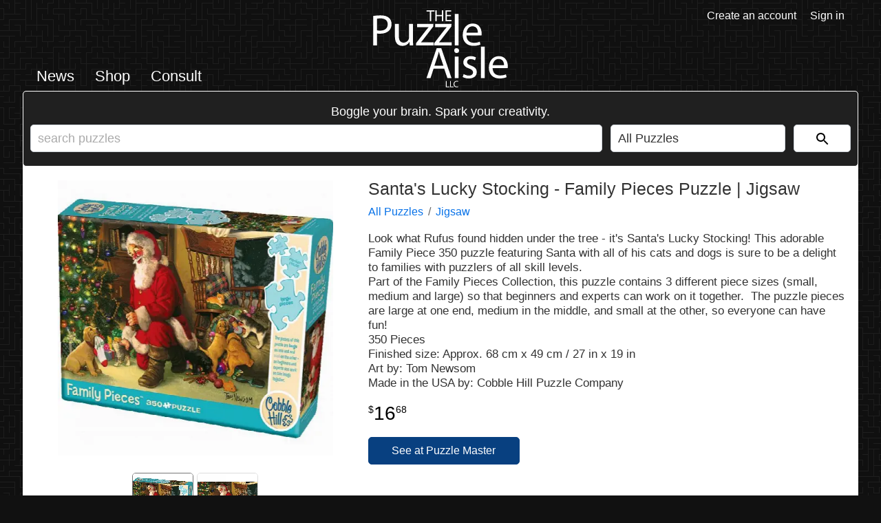

--- FILE ---
content_type: text/html; charset=UTF-8
request_url: https://puzzleaisle.com/product/santas-lucky-stocking-family-pieces-puzzle-jigsaw
body_size: 7796
content:
<!DOCTYPE html>
<html lang="en-US">
<head>
    <meta http-equiv="content-type" content="text/html; charset=UTF-8">
    <meta name="viewport" content="width=device-width, minimum-scale=1, maximum-scale=5, initial-scale=1">
    <title>Santa&#039;s Lucky Stocking - Family Pieces Puzzle | Jigsaw | The Puzzle Aisle</title>
    <meta name="description" content="Look what Rufus found hidden under the tree - it's Santa's Lucky Stocking! This adorable Family Piece 350 puzzle featuring Santa with all of">
    <meta name="robots" content="index, follow">
    <meta name="theme-color" content="#222222">
    <link rel="preconnect" href="https://f005.backblazeb2.com/file/puzzles">
    <link rel="dns-prefetch" href="https://f005.backblazeb2.com/file/puzzles">
    <link rel="stylesheet" type="text/css" href="/s/c/g.min.css?v=1af001720116ec1d9820d5ff19480e11">
    <link rel="icon" type="image/x-icon" href="https://f005.backblazeb2.com/file/puzzles/i/f/favicon.ico?v=1">
    <link rel="icon" type="image/svg+xml" href="https://f005.backblazeb2.com/file/puzzles/i/f/favicon.svg?v=1">
    <link rel="apple-touch-icon" href="https://f005.backblazeb2.com/file/puzzles/i/f/apple-touch-icon.png?v=1">
    <link rel="manifest" href="https://f005.backblazeb2.com/file/puzzles/i/f/manifest.webmanifest?v=1">
    <link rel="canonical" href="https://puzzleaisle.com/product/santas-lucky-stocking-family-pieces-puzzle-jigsaw">
    <meta property="fb:app_id" content="758809281658558">
    <meta property="og:site_name" content="The Puzzle Aisle">
    <meta property="og:type" content="website">
    <meta property="og:title" content="Santa's Lucky Stocking - Family Pieces Puzzle | Jigsaw">
    <meta property="og:description" content="Look what Rufus found hidden under the tree - it's Santa's Lucky Stocking! This adorable Family Piece 350 puzzle featuring Santa with all of his cats and dogs is sure to be a delight to families with puzzlers of all skill levels.&nbsp;Part of the&nbsp;Family Pieces Collection, this puzzle">
    <meta property="og:url" content="https://puzzleaisle.com/product/santas-lucky-stocking-family-pieces-puzzle-jigsaw">
    <meta property="og:image" content="https://f005.backblazeb2.com/file/puzzles/i/p/631773cae76f9.webp">
    <meta name="twitter:card" content="summary_large_image">
    <meta name="twitter:site" content="@thepuzzleaisle">
    <meta name="twitter:title" content="Santa's Lucky Stocking - Family Pieces Puzzle | Jigsaw">
    <meta name="twitter:description" content="Look what Rufus found hidden under the tree - it's Santa's Lucky Stocking! This adorable Family Piece 350 puzzle featuring Santa with all of his cats and dogs is sure to be a delight to families with puzzlers of all skill levels.&nbsp;Part of the&nbsp;Family Pieces Collection, this puzzle">
    <meta name="twitter:image" content="https://f005.backblazeb2.com/file/puzzles/i/p/631773cae76f9.webp">
    <script defer src="/s/j/g.min.js?v=fb1ea84e22a07a02a82927348c02f861"></script>
</head>
<body>
    <layout-row>
        <layout-column left></layout-column>
        <layout-column center class="shop">
            <header>
                <div>
                    <ul class="site navigation text">
                        <li><a href="/news">News</a></li>
                        <li><a href="/shop">Shop</a></li>                                
                        <li><a href="/consult">Consult</a></li>
                    </ul>
                    <ul class="site navigation icons">
                        <li><svg id="site-navigation-menu-button" role="graphics-symbol" viewBox="0 0 24 24"><path d="M3,6H21V8H3V6M3,11H21V13H3V11M3,16H21V18H3V16Z" /></svg></li>
                    </ul>
                    <div id="navigation-side-menu">
                        <button class="close-button" aria-label="close navigation menu"><svg class="icon" role="graphics-symbol" viewBox="0 0 24 24"><path d="M6.22566 4.81096C5.83514 4.42044 5.20197 4.42044 4.81145 4.81096C4.42092 5.20148 4.42092 5.83465 4.81145 6.22517L10.5862 11.9999L4.81151 17.7746C4.42098 18.1651 4.42098 18.7983 4.81151 19.1888C5.20203 19.5793 5.8352 19.5793 6.22572 19.1888L12.0004 13.4141L17.7751 19.1888C18.1656 19.5793 18.7988 19.5793 19.1893 19.1888C19.5798 18.7983 19.5798 18.1651 19.1893 17.7746L13.4146 11.9999L19.1893 6.22517C19.5799 5.83465 19.5799 5.20148 19.1893 4.81096C18.7988 4.42044 18.1657 4.42044 17.7751 4.81096L12.0004 10.5857L6.22566 4.81096Z"/></svg></button>
                        <button class="member-button" aria-label="open member menu"><svg class="icon" role="graphics-symbol" viewBox="0 0 24 24"><path d="M19,19H5V5H19M19,3H5A2,2 0 0,0 3,5V19A2,2 0 0,0 5,21H19A2,2 0 0,0 21,19V5C21,3.89 20.1,3 19,3M16.5,16.25C16.5,14.75 13.5,14 12,14C10.5,14 7.5,14.75 7.5,16.25V17H16.5M12,12.25A2.25,2.25 0 0,0 14.25,10A2.25,2.25 0 0,0 12,7.75A2.25,2.25 0 0,0 9.75,10A2.25,2.25 0 0,0 12,12.25Z"></path></svg></button>
                        <svg class="tpa-logo white" fill-rule="evenodd" viewBox="0 0 877 502" xmlns="http://www.w3.org/2000/svg"><path d="M369.025,70.234h9.1V8.167h21.309V0.512H347.819V8.167h21.206V70.234Zm36.1-69.722V70.234h9V37.546h33.723V70.234h9.1V0.512h-9.1V29.684H414.124V0.512h-9ZM506.6,30.1H479.5V8.064H508.15V0.512H470.5V70.234H509.7V62.683H479.5V37.546h27.1V30.1Z"></path><path d="M0.75,228.416H25.806V150.657c5.76,1.44,12.672,1.728,20.16,1.728,24.479,0,46.079-7.2,59.327-21.311,9.792-10.08,14.976-23.9,14.976-41.472,0-17.28-6.336-31.391-16.992-40.607C91.756,38.628,73.613,32.868,48.845,32.868A290.393,290.393,0,0,0,.75,36.612v191.8ZM25.806,54.755c4.32-1.152,12.672-2.016,23.616-2.016,27.648,0,45.791,12.384,45.791,38.015,0,26.784-18.432,41.472-48.671,41.472-8.352,0-15.264-.576-20.736-2.016V54.755ZM259.659,89.027H234.316v85.535a37.063,37.063,0,0,1-2.3,12.96C227.4,198.752,215.6,210.56,198.6,210.56c-23.039,0-31.1-17.855-31.1-44.351V89.027H142.157v81.5c0,48.959,26.208,61.055,48.1,61.055a52.445,52.445,0,0,0,46.079-25.92h0.576l1.44,22.752h22.463c-0.864-10.944-1.152-23.616-1.152-38.015V89.027Zm20.449,139.39H393.29v-20.16h-81.5V207.68c6.336-7.2,12.095-14.112,17.855-21.887l62.207-80.927,0.288-15.84H285.868v20.448h75.455v0.576c-6.336,7.488-12.1,14.112-18.144,21.6l-63.071,82.078v14.688Zm117.5,0H510.792v-20.16h-81.5V207.68c6.336-7.2,12.1-14.112,17.856-21.887l62.206-80.927,0.288-15.84H403.37v20.448h75.455v0.576c-6.336,7.488-12.1,14.112-18.144,21.6l-63.07,82.078v14.688Zm133.341,0H556.3V23.94H530.952V228.416Zm174.236-65.087a95.589,95.589,0,0,0,.864-11.808c0-25.631-12.1-65.662-57.6-65.662-40.607,0-65.375,33.119-65.375,75.166S608.71,231.3,651.621,231.3c22.176,0,37.439-4.608,46.367-8.64l-4.32-18.144c-9.5,4.032-20.447,7.2-38.591,7.2-25.343,0-47.231-14.112-47.807-48.383h97.918Zm-97.63-18.144C609.574,127.618,620.806,104,646.437,104c28.512,0,35.424,25.056,35.136,41.183H607.558Z"></path><path d="m462.5 380 20.736 61.055h26.783l-66.24-194.11h-30.239l-65.951 194.11h25.92l20.159-61.056h68.832zm-63.647-19.584 19.008-56.159c3.744-11.807 6.912-23.615 9.792-35.135h0.576c2.88 11.232 5.76 22.752 10.08 35.423l19.007 55.871h-58.464zm157.54 80.639v-139.39h-25.344v139.39h25.343zm-12.672-194.4a15.443 15.443 0 0 0-15.84 15.845c0 8.64 6.336 15.552 15.263 15.552 10.08 0 16.416-6.912 16.128-15.552 0-8.929-6.048-15.841-15.552-15.841zm39.167 187.77c9.792 5.76 23.9 9.5 39.167 9.5 33.12 0 52.127-17.28 52.127-41.76 0-20.735-12.384-32.831-36.575-42.047-18.144-6.912-26.5-12.1-26.5-23.615 0-10.368 8.352-19.008 23.328-19.008a54.245 54.245 0 0 1 28.511 8.064l6.336-18.432c-7.776-4.608-20.159-8.64-34.271-8.64-29.952 0-48.1 18.432-48.1 40.9 0 16.7 11.808 30.527 36.863 39.455 18.72 6.912 25.92 13.536 25.92 25.631 0 11.52-8.64 20.736-27.072 20.736-12.672 0-25.919-5.184-33.407-10.08zm118.08 6.624h25.343v-204.47h-25.344v204.48zm174.23-65.083a95.589 95.589 0 0 0 0.864-11.808c0-25.631-12.1-65.663-57.6-65.663-40.607 0-65.374 33.12-65.374 75.167s25.631 70.271 68.542 70.271c22.176 0 37.44-4.608 46.367-8.64l-4.32-18.144c-9.5 4.032-20.447 7.2-38.591 7.2-25.343 0-47.231-14.112-47.807-48.383h97.919zm-97.63-18.144c2.016-17.567 13.248-41.183 38.879-41.183 28.512 0 35.424 25.056 35.136 41.183h-74.015z"></path><path d="m473.71 500.55h22.5v-4.379h-17.28v-36.059h-5.22v40.438zm27.119 0h22.5v-4.379h-17.28v-36.059h-5.22v40.438zm51.959-5.459a20.9 20.9 0 0 1-8.52 1.68c-9.839 0-15.539-6.36-15.539-16.26 0-10.619 6.3-16.679 15.779-16.679a19.013 19.013 0 0 1 8.16 1.68l1.26-4.26c-1.38-0.72-4.56-1.8-9.6-1.8-12.539 0-21.119 8.58-21.119 21.239 0 13.26 8.58 20.459 19.979 20.459a25.912 25.912 0 0 0 10.68-1.92z"></path></svg>
                        <hr>
                        <ul>
                            <li><a href="/news">News</a></li>
                                                                                <li><a href="/shop">Shop</a></li>
                            <li>
                                <ul>
                                    <li><a href="/shop/apps">Apps</a></li>
                                    <li><a href="/shop/puzzle-books">Books</a></li>
                                    <li><a href="/shop/puzzle-boxes">Boxes</a></li>
                                    <li><a href="/shop/chess">Chess</a></li>
                                    <li><a href="/shop/rubiks-cubes-twisty-puzzles">Combination / Rubik's</a></li>
                                    <li><a href="/shop/assembly-puzzles-disentanglement-puzzles">Entanglement</a></li>
                                    <li><a href="/shop/puzzle-games">Games</a></li>
                                    <li><a href="/shop/jigsaw-puzzles">Jigsaw</a></li>
                                    <li><a href="/shop/puzzles-for-pets">Pets</a></li>
                                    <li><hr></li>
                                    <li><a href="/shop/puzzles-for-beginners">Cadets</a></li>
                                    <li><a href="/shop/puzzle-magazine-subscriptions">Magazines</a></li>
                                    <li><a href="/shop/halloween-puzzles">Scary Puzzles</a></li>
                                    <li><a href="/shop/gift-wrap">Gift Wrap</a></li>
                                    <li><hr></li>
                                    <li><a class="alert" href="/shop/on-sale">On Sale</a></li>
                                </ul>
                            </li>
                            <li><a href="/consult">Consult</a></li>
                        </ul>
                    </div>
                </div>
                <div><a href="/" aria-label="go to homepage"><svg class="tpa-logo white" fill-rule="evenodd" viewBox="0 0 877 502" xmlns="http://www.w3.org/2000/svg"><path d="M369.025,70.234h9.1V8.167h21.309V0.512H347.819V8.167h21.206V70.234Zm36.1-69.722V70.234h9V37.546h33.723V70.234h9.1V0.512h-9.1V29.684H414.124V0.512h-9ZM506.6,30.1H479.5V8.064H508.15V0.512H470.5V70.234H509.7V62.683H479.5V37.546h27.1V30.1Z"/><path d="M0.75,228.416H25.806V150.657c5.76,1.44,12.672,1.728,20.16,1.728,24.479,0,46.079-7.2,59.327-21.311,9.792-10.08,14.976-23.9,14.976-41.472,0-17.28-6.336-31.391-16.992-40.607C91.756,38.628,73.613,32.868,48.845,32.868A290.393,290.393,0,0,0,.75,36.612v191.8ZM25.806,54.755c4.32-1.152,12.672-2.016,23.616-2.016,27.648,0,45.791,12.384,45.791,38.015,0,26.784-18.432,41.472-48.671,41.472-8.352,0-15.264-.576-20.736-2.016V54.755ZM259.659,89.027H234.316v85.535a37.063,37.063,0,0,1-2.3,12.96C227.4,198.752,215.6,210.56,198.6,210.56c-23.039,0-31.1-17.855-31.1-44.351V89.027H142.157v81.5c0,48.959,26.208,61.055,48.1,61.055a52.445,52.445,0,0,0,46.079-25.92h0.576l1.44,22.752h22.463c-0.864-10.944-1.152-23.616-1.152-38.015V89.027Zm20.449,139.39H393.29v-20.16h-81.5V207.68c6.336-7.2,12.095-14.112,17.855-21.887l62.207-80.927,0.288-15.84H285.868v20.448h75.455v0.576c-6.336,7.488-12.1,14.112-18.144,21.6l-63.071,82.078v14.688Zm117.5,0H510.792v-20.16h-81.5V207.68c6.336-7.2,12.1-14.112,17.856-21.887l62.206-80.927,0.288-15.84H403.37v20.448h75.455v0.576c-6.336,7.488-12.1,14.112-18.144,21.6l-63.07,82.078v14.688Zm133.341,0H556.3V23.94H530.952V228.416Zm174.236-65.087a95.589,95.589,0,0,0,.864-11.808c0-25.631-12.1-65.662-57.6-65.662-40.607,0-65.375,33.119-65.375,75.166S608.71,231.3,651.621,231.3c22.176,0,37.439-4.608,46.367-8.64l-4.32-18.144c-9.5,4.032-20.447,7.2-38.591,7.2-25.343,0-47.231-14.112-47.807-48.383h97.918Zm-97.63-18.144C609.574,127.618,620.806,104,646.437,104c28.512,0,35.424,25.056,35.136,41.183H607.558Z"/><path d="m462.5 380 20.736 61.055h26.783l-66.24-194.11h-30.239l-65.951 194.11h25.92l20.159-61.056h68.832zm-63.647-19.584 19.008-56.159c3.744-11.807 6.912-23.615 9.792-35.135h0.576c2.88 11.232 5.76 22.752 10.08 35.423l19.007 55.871h-58.464zm157.54 80.639v-139.39h-25.344v139.39h25.343zm-12.672-194.4a15.443 15.443 0 0 0-15.84 15.845c0 8.64 6.336 15.552 15.263 15.552 10.08 0 16.416-6.912 16.128-15.552 0-8.929-6.048-15.841-15.552-15.841zm39.167 187.77c9.792 5.76 23.9 9.5 39.167 9.5 33.12 0 52.127-17.28 52.127-41.76 0-20.735-12.384-32.831-36.575-42.047-18.144-6.912-26.5-12.1-26.5-23.615 0-10.368 8.352-19.008 23.328-19.008a54.245 54.245 0 0 1 28.511 8.064l6.336-18.432c-7.776-4.608-20.159-8.64-34.271-8.64-29.952 0-48.1 18.432-48.1 40.9 0 16.7 11.808 30.527 36.863 39.455 18.72 6.912 25.92 13.536 25.92 25.631 0 11.52-8.64 20.736-27.072 20.736-12.672 0-25.919-5.184-33.407-10.08zm118.08 6.624h25.343v-204.47h-25.344v204.48zm174.23-65.083a95.589 95.589 0 0 0 0.864-11.808c0-25.631-12.1-65.663-57.6-65.663-40.607 0-65.374 33.12-65.374 75.167s25.631 70.271 68.542 70.271c22.176 0 37.44-4.608 46.367-8.64l-4.32-18.144c-9.5 4.032-20.447 7.2-38.591 7.2-25.343 0-47.231-14.112-47.807-48.383h97.919zm-97.63-18.144c2.016-17.567 13.248-41.183 38.879-41.183 28.512 0 35.424 25.056 35.136 41.183h-74.015z"/><path d="m473.71 500.55h22.5v-4.379h-17.28v-36.059h-5.22v40.438zm27.119 0h22.5v-4.379h-17.28v-36.059h-5.22v40.438zm51.959-5.459a20.9 20.9 0 0 1-8.52 1.68c-9.839 0-15.539-6.36-15.539-16.26 0-10.619 6.3-16.679 15.779-16.679a19.013 19.013 0 0 1 8.16 1.68l1.26-4.26c-1.38-0.72-4.56-1.8-9.6-1.8-12.539 0-21.119 8.58-21.119 21.239 0 13.26 8.58 20.459 19.979 20.459a25.912 25.912 0 0 0 10.68-1.92z"/></svg></a></div>
                <div>
                    <ul class="member navigation icons">
                        <li><svg id="site-member-menu-button" role="graphics-symbol" viewBox="0 0 24 24"><title>Member menu button</title><path d="M19,19H5V5H19M19,3H5A2,2 0 0,0 3,5V19A2,2 0 0,0 5,21H19A2,2 0 0,0 21,19V5C21,3.89 20.1,3 19,3M16.5,16.25C16.5,14.75 13.5,14 12,14C10.5,14 7.5,14.75 7.5,16.25V17H16.5M12,12.25A2.25,2.25 0 0,0 14.25,10A2.25,2.25 0 0,0 12,7.75A2.25,2.25 0 0,0 9.75,10A2.25,2.25 0 0,0 12,12.25Z" /></svg></li>
                    </ul>
                    <div id="member-side-menu">
                        <button class="close-button" aria-label="close member menu"><svg class="icon" role="graphics-symbol" viewBox="0 0 24 24"><path d="M6.22566 4.81096C5.83514 4.42044 5.20197 4.42044 4.81145 4.81096C4.42092 5.20148 4.42092 5.83465 4.81145 6.22517L10.5862 11.9999L4.81151 17.7746C4.42098 18.1651 4.42098 18.7983 4.81151 19.1888C5.20203 19.5793 5.8352 19.5793 6.22572 19.1888L12.0004 13.4141L17.7751 19.1888C18.1656 19.5793 18.7988 19.5793 19.1893 19.1888C19.5798 18.7983 19.5798 18.1651 19.1893 17.7746L13.4146 11.9999L19.1893 6.22517C19.5799 5.83465 19.5799 5.20148 19.1893 4.81096C18.7988 4.42044 18.1657 4.42044 17.7751 4.81096L12.0004 10.5857L6.22566 4.81096Z"/></svg></button>
                        <button class="navigation-button" aria-label="open navigation menu"><svg class="icon" role="graphics-symbol" viewBox="0 0 24 24"><path d="M3,6H21V8H3V6M3,11H21V13H3V11M3,16H21V18H3V16Z"></path></svg></button>
                        <svg class="tpa-logo white" fill-rule="evenodd" viewBox="0 0 877 502" xmlns="http://www.w3.org/2000/svg"><path d="M369.025,70.234h9.1V8.167h21.309V0.512H347.819V8.167h21.206V70.234Zm36.1-69.722V70.234h9V37.546h33.723V70.234h9.1V0.512h-9.1V29.684H414.124V0.512h-9ZM506.6,30.1H479.5V8.064H508.15V0.512H470.5V70.234H509.7V62.683H479.5V37.546h27.1V30.1Z"></path><path d="M0.75,228.416H25.806V150.657c5.76,1.44,12.672,1.728,20.16,1.728,24.479,0,46.079-7.2,59.327-21.311,9.792-10.08,14.976-23.9,14.976-41.472,0-17.28-6.336-31.391-16.992-40.607C91.756,38.628,73.613,32.868,48.845,32.868A290.393,290.393,0,0,0,.75,36.612v191.8ZM25.806,54.755c4.32-1.152,12.672-2.016,23.616-2.016,27.648,0,45.791,12.384,45.791,38.015,0,26.784-18.432,41.472-48.671,41.472-8.352,0-15.264-.576-20.736-2.016V54.755ZM259.659,89.027H234.316v85.535a37.063,37.063,0,0,1-2.3,12.96C227.4,198.752,215.6,210.56,198.6,210.56c-23.039,0-31.1-17.855-31.1-44.351V89.027H142.157v81.5c0,48.959,26.208,61.055,48.1,61.055a52.445,52.445,0,0,0,46.079-25.92h0.576l1.44,22.752h22.463c-0.864-10.944-1.152-23.616-1.152-38.015V89.027Zm20.449,139.39H393.29v-20.16h-81.5V207.68c6.336-7.2,12.095-14.112,17.855-21.887l62.207-80.927,0.288-15.84H285.868v20.448h75.455v0.576c-6.336,7.488-12.1,14.112-18.144,21.6l-63.071,82.078v14.688Zm117.5,0H510.792v-20.16h-81.5V207.68c6.336-7.2,12.1-14.112,17.856-21.887l62.206-80.927,0.288-15.84H403.37v20.448h75.455v0.576c-6.336,7.488-12.1,14.112-18.144,21.6l-63.07,82.078v14.688Zm133.341,0H556.3V23.94H530.952V228.416Zm174.236-65.087a95.589,95.589,0,0,0,.864-11.808c0-25.631-12.1-65.662-57.6-65.662-40.607,0-65.375,33.119-65.375,75.166S608.71,231.3,651.621,231.3c22.176,0,37.439-4.608,46.367-8.64l-4.32-18.144c-9.5,4.032-20.447,7.2-38.591,7.2-25.343,0-47.231-14.112-47.807-48.383h97.918Zm-97.63-18.144C609.574,127.618,620.806,104,646.437,104c28.512,0,35.424,25.056,35.136,41.183H607.558Z"></path><path d="m462.5 380 20.736 61.055h26.783l-66.24-194.11h-30.239l-65.951 194.11h25.92l20.159-61.056h68.832zm-63.647-19.584 19.008-56.159c3.744-11.807 6.912-23.615 9.792-35.135h0.576c2.88 11.232 5.76 22.752 10.08 35.423l19.007 55.871h-58.464zm157.54 80.639v-139.39h-25.344v139.39h25.343zm-12.672-194.4a15.443 15.443 0 0 0-15.84 15.845c0 8.64 6.336 15.552 15.263 15.552 10.08 0 16.416-6.912 16.128-15.552 0-8.929-6.048-15.841-15.552-15.841zm39.167 187.77c9.792 5.76 23.9 9.5 39.167 9.5 33.12 0 52.127-17.28 52.127-41.76 0-20.735-12.384-32.831-36.575-42.047-18.144-6.912-26.5-12.1-26.5-23.615 0-10.368 8.352-19.008 23.328-19.008a54.245 54.245 0 0 1 28.511 8.064l6.336-18.432c-7.776-4.608-20.159-8.64-34.271-8.64-29.952 0-48.1 18.432-48.1 40.9 0 16.7 11.808 30.527 36.863 39.455 18.72 6.912 25.92 13.536 25.92 25.631 0 11.52-8.64 20.736-27.072 20.736-12.672 0-25.919-5.184-33.407-10.08zm118.08 6.624h25.343v-204.47h-25.344v204.48zm174.23-65.083a95.589 95.589 0 0 0 0.864-11.808c0-25.631-12.1-65.663-57.6-65.663-40.607 0-65.374 33.12-65.374 75.167s25.631 70.271 68.542 70.271c22.176 0 37.44-4.608 46.367-8.64l-4.32-18.144c-9.5 4.032-20.447 7.2-38.591 7.2-25.343 0-47.231-14.112-47.807-48.383h97.919zm-97.63-18.144c2.016-17.567 13.248-41.183 38.879-41.183 28.512 0 35.424 25.056 35.136 41.183h-74.015z"></path><path d="m473.71 500.55h22.5v-4.379h-17.28v-36.059h-5.22v40.438zm27.119 0h22.5v-4.379h-17.28v-36.059h-5.22v40.438zm51.959-5.459a20.9 20.9 0 0 1-8.52 1.68c-9.839 0-15.539-6.36-15.539-16.26 0-10.619 6.3-16.679 15.779-16.679a19.013 19.013 0 0 1 8.16 1.68l1.26-4.26c-1.38-0.72-4.56-1.8-9.6-1.8-12.539 0-21.119 8.58-21.119 21.239 0 13.26 8.58 20.459 19.979 20.459a25.912 25.912 0 0 0 10.68-1.92z"></path></svg>
                        <v-space></v-space>
                        <ul>
                            <li><a href="/create-an-account">Create an account</a></li>
                            <li><a href="/sign-in">Sign in</a></li>
                        </ul>
                    </div>
                    <ul class="member navigation text">
                        <li><a href="/create-an-account">Create an account</a></li>
                        <li><a href="/sign-in">Sign in</a></li>
                    </ul>
                </div>
            </header>
            <main>
            <div id="shop-search">
                <form method="get">
                        <strong>Boggle your brain. Spark your creativity.</strong>
                        <div>
                            <input type="text" name="search" value="" placeholder="search puzzles">
                            <select id="search-categories" size="1">
                                <option value="">All Puzzles</option>
                                <option value="apps">Apps</option>
                                <option value="puzzle-books">Books</option>
                                <option value="puzzle-boxes">Boxes</option>
                                <option value="chess">Chess</option>
                                <option value="rubiks-cubes-twisty-puzzles">Combination / Rubik's</option>
                                <option value="assembly-puzzles-disentanglement-puzzles">Entanglement</option>
                                <option value="puzzle-games">Games</option>
                                <option value="jigsaw-puzzles">Jigsaw</option>
                                <option value="puzzles-for-pets">Pets</option>
                                <option disabled>&#8212;</option>
                                <option value="puzzles-for-beginners">Cadets</option>
                                <option value="puzzle-magazine-subscriptions">Magazines</option>
                                <option value="halloween-puzzles">Scary Puzzles</option>
                                <option value="gift-wrap">Gift Wrap</option>
                            </select>
                            <button value="Go" aria-label="Search"><svg role="graphics-symbol" viewBox="0 0 24 24"><path d="M15.5 14h-.79l-.28-.27C15.41 12.59 16 11.11 16 9.5 16 5.91 13.09 3 9.5 3S3 5.91 3 9.5 5.91 16 9.5 16c1.61 0 3.09-.59 4.23-1.57l.27.28v.79l5 4.99L20.49 19l-4.99-5zm-6 0C7.01 14 5 11.99 5 9.5S7.01 5 9.5 5 14 7.01 14 9.5 11.99 14 9.5 14z"/></svg></button>
                        </div>
                    </form>
            </div>
            <div id="product-details">
                <div>
                    <div id="product-images">
                        <div id="carousel">
                            <img src="https://f005.backblazeb2.com/file/puzzles/i/p/631773cae76f9_s.webp" alt="Santa&#039;s Lucky Stocking - Family Pieces Puzzle | Jigsaw - Image 1">
                            <button class="left arrow">❮</button>
                            <button class="right arrow">❯</button>
                            <div id="carousel-indicators">
                                <button>&#9679;</button><button>&#9679;</button>
                            </div>
                        </div>        
                        <ul id="thumbnails" class="center">
                            <li class="selected"><input type="image" src="https://f005.backblazeb2.com/file/puzzles/i/p/631773cae76f9_t.webp" data-lsrc="https://f005.backblazeb2.com/file/puzzles/i/p/631773cae76f9_s.webp" data-osrc="https://f005.backblazeb2.com/file/puzzles/i/p/631773cae76f9.webp" alt="Santa&#039;s Lucky Stocking - Family Pieces Puzzle | Jigsaw - Image 1 Thumbnail"></li>
                            <li><input type="image" src="https://f005.backblazeb2.com/file/puzzles/i/p/631773d0aa53d_t.webp" data-lsrc="https://f005.backblazeb2.com/file/puzzles/i/p/631773d0aa53d_s.webp" data-osrc="https://f005.backblazeb2.com/file/puzzles/i/p/631773d0aa53d.webp" alt="Santa&#039;s Lucky Stocking - Family Pieces Puzzle | Jigsaw - Image 2 Thumbnail"></li>
                        </ul>
                    </div>
                </div>
                <div>
                    <h1>Santa's Lucky Stocking - Family Pieces Puzzle | Jigsaw</h1>    
                    <ul class="category-path"><li><a href="/shop">All Puzzles</a></li><li><a href="/shop/jigsaw-puzzles">Jigsaw</a></li></ul>
                    
                    <div id="product-description">
                    Look what Rufus found hidden under the tree - it's Santa's Lucky Stocking! This adorable Family Piece 350 puzzle featuring Santa with all of his cats and dogs is sure to be a delight to families with puzzlers of all skill levels.&nbsp;<br>Part of the&nbsp;Family Pieces Collection, this puzzle contains&nbsp;3 different piece sizes&nbsp;(small, medium and large) so that beginners and experts can work on it together.&nbsp; The puzzle pieces are large at one end, medium in the middle, and small at the other, so everyone can have fun!<br>350 Pieces<br>Finished size: Approx. 68 cm x 49 cm / 27 in x 19 in<br>Art by: Tom Newsom<br>Made in the USA by: Cobble Hill Puzzle Company
                </div>
                    <div class="price">
                    <span class="currency">$</span><span class="whole">16</span><span class="delimiter">.</span><span class="fraction">68</span>
                </div>
                    <div id="product-links">
                    <ul>
                        <li><a href="https://www.puzzlemaster.ca/browse/jigsaw/familypieces/13361-santa-s-lucky-stocking-family-pieces-puzzle" class="button" target="_blank" rel="noopener nofollow" data-eti="3" data-ei="10327">See at Puzzle Master</a></li>
                    </ul>
                </div>
                    
                        
                </div>            
                <div>
                    <h2>Related products</h2>
                    <ul class="shop-item-list">
                <li class="shop-item">
                    <a href="/product/masterpieces-hometown-gallery-jigsaw-puzzle-changing-times-1000-piece">
                        <div class="inner-container">
                            <div class="image-wrapper"><img src="https://f005.backblazeb2.com/file/puzzles/i/p/6366fd5826c7b_t.webp" alt="MasterPieces Hometown Gallery Jigsaw Puzzle - Changing Times - 1000 Piece" loading="lazy"></div>
                            <div class="title">MasterPieces Hometown Gallery Jigsaw Puzzle - Changing Times - 1000 Piece</div>
                            <div class="price"><span class="currency">$</span><span class="whole">16</span><span class="delimiter">.</span><span class="fraction">99</span></div>          
                        </div>
                    </a>
                </li>
                <li class="shop-item">
                    <a href="/product/the-craft-cupboard-jigsaw">
                        <div class="inner-container">
                            <div class="image-wrapper"><img src="https://f005.backblazeb2.com/file/puzzles/i/p/6316ea70c96f3_t.webp" alt="The Craft Cupboard | Jigsaw" loading="lazy"></div>
                            <div class="title">The Craft Cupboard | Jigsaw</div>
                            <div class="price"><span class="currency">$</span><span class="whole">21</span><span class="delimiter">.</span><span class="fraction">24</span></div>          
                        </div>
                    </a>
                </li>
                <li class="shop-item">
                    <a href="/product/masterpieces-stadium-panoramic-jigsaw-puzzle-syracuse-university-basketball-center-view-1000-piece">
                        <div class="inner-container">
                            <div class="image-wrapper"><img src="https://f005.backblazeb2.com/file/puzzles/i/p/63684d77d3038_t.webp" alt="MasterPieces Stadium Panoramic Jigsaw Puzzle - Syracuse University Basketball - Center View - 1000 Piece" loading="lazy"></div>
                            <div class="title">MasterPieces Stadium Panoramic Jigsaw Puzzle - Syracuse University Basketball - Center View - 1000 Piece</div>
                            <div class="price"><span class="currency">$</span><span class="whole">19</span><span class="delimiter">.</span><span class="fraction">99</span></div>          
                        </div>
                    </a>
                </li>
                <li class="shop-item">
                    <a href="/product/signature-on-the-boardwalk-jigsaw-puzzle-by-art-poulin-3000-piece">
                        <div class="inner-container">
                            <div class="image-wrapper"><img src="https://f005.backblazeb2.com/file/puzzles/i/p/6412734eb9859_t.webp" alt="Signature - On the Boardwalk Jigsaw Puzzle By Art Poulin - 3000 Piece" loading="lazy"></div>
                            <div class="title">Signature - On the Boardwalk Jigsaw Puzzle By Art Poulin - 3000 Piece</div>
                            <div class="price"><span class="currency">$</span><span class="whole">39</span><span class="delimiter">.</span><span class="fraction">99</span></div>          
                        </div>
                    </a>
                </li>
            </ul>
                </div>
            </div>
            </main>
            <footer>
                <ul class="other-links">
                    <li><a href="/newsletter" aria-haspopup="dialog" class="newsletter-button">Newsletter</a></li>
                    <li><a href="/terms-and-conditions">Terms &amp; Conditions</a></li>
                    <li><a href="/privacy-policy">Privacy Policy</a></li>
                </ul>
                <ul class="social-links">
                    <li><a href="https://discord.gg/D8VZG3DzzF" title="Find us on Discord"><svg viewBox="0 -28.5 256 256"><g><path d="m216.86 16.597c-16.571-7.7533-34.29-13.388-52.815-16.597-2.275 4.1132-4.9329 9.6455-6.7655 14.046-19.692-2.9614-39.203-2.9614-58.533 0-1.8322-4.4009-4.5504-9.9333-6.8458-14.046-18.545 3.2085-36.284 8.864-52.855 16.638-33.425 50.509-42.485 99.763-37.955 148.32 22.169 16.555 43.653 26.612 64.775 33.193 5.2151-7.1774 9.8662-14.807 13.873-22.848-7.6312-2.8997-14.94-6.4781-21.846-10.632 1.8322-1.3574 3.6243-2.7765 5.3558-4.2367 42.123 19.702 87.89 19.702 129.51 0 1.7518 1.4602 3.5436 2.8793 5.3558 4.2367-6.9265 4.1746-14.256 7.753-21.887 10.653 4.0069 8.0204 8.638 15.671 13.873 22.848 21.142-6.5809 42.646-16.637 64.815-33.213 5.3158-56.288-9.0809-105.09-38.056-148.36zm-131.38 118.5c-12.645 0-23.015-11.805-23.015-26.18 0-14.375 10.148-26.2 23.015-26.2 12.867 0 23.236 11.804 23.015 26.2 0.020002 14.375-10.148 26.18-23.015 26.18zm85.051 0c-12.645 0-23.015-11.805-23.015-26.18 0-14.375 10.148-26.2 23.015-26.2 12.866 0 23.236 11.804 23.015 26.2 0 14.375-10.148 26.18-23.015 26.18z"></path></g></svg></a></li>
                    <li><a href="https://www.facebook.com/ThePuzzleAisle" title="Find us on Facebook" target="_blank"><svg viewBox="0 0 310 310"><path d="m81.703 165.106h33.981v139.894c0 2.762 2.238 5 5 5h57.616c2.762 0 5-2.238 5-5v-139.235h39.064c2.54 0 4.677-1.906 4.967-4.429l5.933-51.502c.163-1.417-.286-2.836-1.234-3.899-.949-1.064-2.307-1.673-3.732-1.673h-44.996v-32.284c0-9.732 5.24-14.667 15.576-14.667h29.42c2.762 0 5-2.239 5-5v-47.274c0-2.762-2.238-5-5-5h-40.545c-.286-.014-.921-.037-1.857-.037-7.035 0-31.488 1.381-50.804 19.151-21.402 19.692-18.427 43.27-17.716 47.358v37.752h-35.673c-2.762 0-5 2.238-5 5v50.844c0 2.762 2.238 5.001 5 5.001z"/></svg></a></li>
                    <li><a href="https://www.threads.net/@ThePuzzleAisle" title="Find us on Threads" target="_blank"><svg role="img" viewBox="0 0 192 192"><path d="m141.54 88.988c-0.827-0.3964-1.667-0.7779-2.518-1.1432-1.482-27.307-16.403-42.94-41.457-43.1-0.1135-7e-4 -0.2264-7e-4 -0.3399-7e-4 -14.986 0-27.449 6.3966-35.12 18.036l13.779 9.4521c5.7306-8.6945 14.724-10.548 21.348-10.548 0.0765 0 0.1533 0 0.229 7e-4 8.2494 0.0526 14.474 2.4511 18.503 7.1285 2.932 3.4053 4.893 8.111 5.864 14.05-7.314-1.2431-15.224-1.6253-23.68-1.1405-23.82 1.3721-39.134 15.265-38.105 34.569 0.5219 9.792 5.4001 18.216 13.735 23.719 7.0474 4.652 16.124 6.927 25.557 6.412 12.458-0.683 22.231-5.436 29.049-14.127 5.178-6.6 8.453-15.153 9.899-25.93 5.937 3.583 10.337 8.298 12.767 13.966 4.132 9.635 4.373 25.468-8.546 38.376-11.319 11.308-24.925 16.2-45.488 16.351-22.809-0.169-40.06-7.484-51.275-21.742-10.503-13.351-15.93-32.635-16.133-57.317 0.2025-24.682 5.6303-43.966 16.133-57.317 11.216-14.258 28.466-21.573 51.275-21.742 22.975 0.1708 40.526 7.5209 52.171 21.848 5.71 7.0256 10.015 15.861 12.853 26.162l16.147-4.3081c-3.44-12.68-8.853-23.606-16.219-32.668-14.929-18.367-36.763-27.779-64.896-27.974h-0.1126c-28.075 0.19447-49.665 9.6418-64.169 28.079-12.906 16.407-19.564 39.236-19.788 67.853l-7e-4 0.0675 7e-4 0.0675c0.2237 28.616 6.8812 51.446 19.788 67.854 14.504 18.437 36.093 27.885 64.169 28.079h0.1126c24.96-0.173 42.554-6.708 57.048-21.189 18.963-18.945 18.392-42.692 12.142-57.27-4.484-10.454-13.033-18.945-24.723-24.553zm-43.096 40.519c-10.44 0.588-21.286-4.098-21.821-14.135-0.3964-7.442 5.2962-15.746 22.462-16.735 1.9658-0.1134 3.8948-0.1688 5.7898-0.1688 6.235 0 12.068 0.6057 17.371 1.765-1.978 24.702-13.58 28.713-23.802 29.274z"/></svg></a></li>
                    <li><a href="https://twitter.com/ThePuzzleAisle" title="Find us on X" target="_blank"><svg role="img" viewBox="0 0 24 24"><path d="M18.244 2.25h3.308l-7.227 8.26 8.502 11.24H16.17l-5.214-6.817L4.99 21.75H1.68l7.73-8.835L1.254 2.25H8.08l4.713 6.231zm-1.161 17.52h1.833L7.084 4.126H5.117z"></path></svg></a></li>
                    <li><a href="https://bsky.app/profile/thepuzzleaisle.bsky.social" title="Find us on Bluesky" target="_blank"><svg role="img" viewBox="0 0 568 501"><path d="m123.121 33.6637c65.12 48.8889 135.16 148.0173 160.879 201.2093 25.719-53.192 95.759-152.3204 160.879-201.2093 46.987-35.27553 123.121-62.5701 123.121 24.2827 0 17.3452-9.945 145.7126-15.778 166.5546-20.275 72.453-94.155 90.933-159.875 79.748 114.875 19.551 144.097 84.311 80.986 149.071-119.86 122.992-172.272-30.859-185.702-70.281-2.462-7.227-3.614-10.608-3.631-7.733-.017-2.875-1.169.506-3.631 7.733-13.43 39.422-65.842 193.273-185.7023 70.281-63.1111-64.76-33.8889-129.52 80.9863-149.071-65.72 11.185-139.5995-7.295-159.8752-79.748-5.83255-20.842-15.7778-149.2094-15.7778-166.5546 0-86.8528 76.1345-59.55823 123.121-24.2827z"/></svg></a></li>
                </ul>
                <ul class="contact-links">
                    <li><a href="/contact" target="_blank">Contact</a></li>
                </ul>
                <small>&copy; 2026 The Puzzle Aisle LLC</small>
            </footer>
        </layout-column>
        <layout-column right></layout-column>
    </layout-row>
</body>
</html>